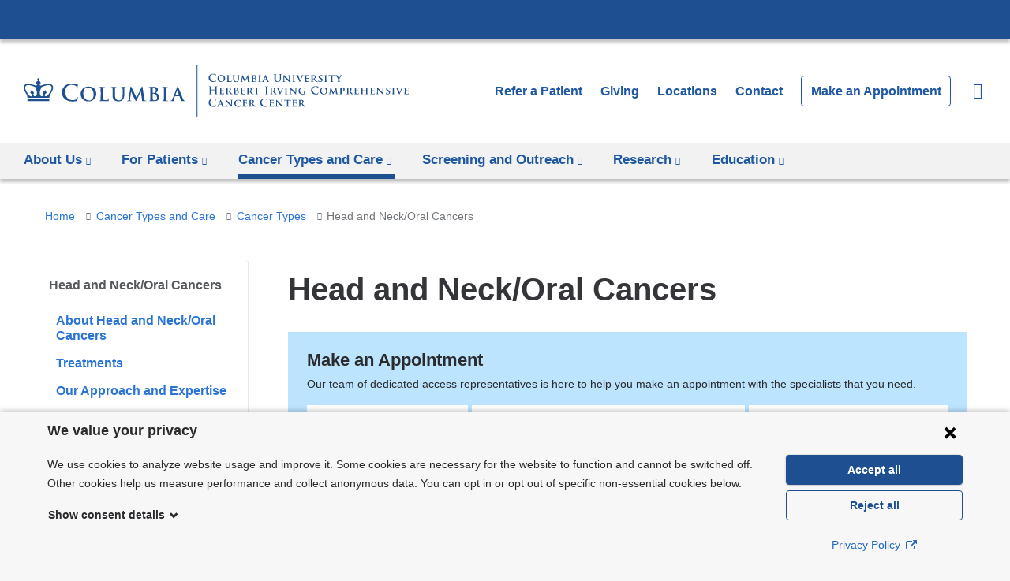

--- FILE ---
content_type: image/svg+xml
request_url: https://www.cancer.columbia.edu/sites/default/files/logo-cancer-desktop.svg?t9edvo
body_size: 13467
content:
<svg xmlns="http://www.w3.org/2000/svg" id="Larger_Smaller_TEMPLATE_Trajan_Pro" data-name="Larger/Smaller TEMPLATE Trajan Pro" viewBox="0 0 548.74 75.6" preserveAspectRatio="xMinYMax meet"><defs><style>.cls-1{fill:#1d4f91;}</style></defs><g id="TEMPLATE_STARTER" data-name="TEMPLATE STARTER"><g id="A-H:_Horizontal_Orientation_Same_Size_copy_2" data-name="A-H: Horizontal Orientation Same Size copy 2"><path class="cls-1" d="M616.85,326.06a7.507,7.507,0,0,0,5.14,1.63,8.7,8.7,0,0,0,2.7-.34.551.551,0,0,0,.39-.44,14.2,14.2,0,0,0,.33-1.99c0-.12-.03-.23-.13-.23-.12,0-.15.06-.2.3a2.408,2.408,0,0,1-.51.99c-.6.69-1.41.84-2.75.84a5.6,5.6,0,0,1-3.34-9.22,3.92,3.92,0,0,1,2.82-.93,4.475,4.475,0,0,1,3.04.93,2.1,2.1,0,0,1,.58,1.38c0,.21.03.33.15.33.14,0,.17-.12.18-.34.03-.3.02-1.12.04-1.62.03-.52.08-.71.08-.83,0-.09-.06-.17-.23-.18-.45-.04-.93-.18-1.5-.25a14.86,14.86,0,0,0-2.17-.15,6.552,6.552,0,0,0-4.74,1.59,5.635,5.635,0,0,0-1.75,4.11A5.7,5.7,0,0,0,616.85,326.06Zm16.19,1.59c3.4,0,5.53-2.29,5.53-5.22s-2.07-4.77-5.4-4.77c-4,0-5.53,2.82-5.53,4.99C627.64,324.92,629.2,327.65,633.04,327.65Zm-.26-9.31c2.13,0,3.82,1.74,3.82,4.56,0,3.63-2.1,4.06-3.03,4.06-2.49,0-3.99-2.07-3.99-4.69C629.59,319.12,631.31,318.34,632.78,318.34Zm7.98-.24a1.694,1.694,0,0,1,.43.04c.42.12.54.25.57.69.02.4.02.76.02,2.7v2.25c0,1.17,0,2.17-.06,2.71-.05.38-.12.62-.39.68a1.96,1.96,0,0,1-.46.04c-.17,0-.21.07-.21.13,0,.09.09.13.25.13.27,0,.6-.01.92-.03.31,0,.6-.01.75-.01.54,0,1.09.01,1.75.03s1.42.04,2.37.04c.69,0,.75-.06.84-.34a10.365,10.365,0,0,0,.19-1.47c0-.15-.03-.29-.12-.29s-.13.08-.15.2a1.542,1.542,0,0,1-.33.76c-.33.35-.84.36-1.54.36-1.02,0-1.53-.08-1.75-.27-.29-.24-.29-1.05-.29-2.69v-2.25c0-1.93,0-2.29.03-2.7.03-.45.13-.63.49-.69a2.922,2.922,0,0,1,.51-.04c.17,0,.24-.04.24-.13s-.09-.12-.28-.12c-.51,0-1.59.03-1.91.03-.36,0-1.2-.03-1.81-.03-.2,0-.29.03-.29.12S640.61,318.1,640.76,318.1Zm9.18,5.31a4.089,4.089,0,0,0,1.2,3.38,4.549,4.549,0,0,0,3.01.87,4.078,4.078,0,0,0,2.79-.92c1.11-.92,1.26-2.42,1.26-3.84v-1.37c0-1.93.02-2.29.03-2.7.03-.45.12-.63.48-.69a1.844,1.844,0,0,1,.39-.04c.15,0,.23-.04.23-.13s-.09-.12-.27-.12c-.51,0-1.4.03-1.54.03-.02,0-.9-.03-1.57-.03-.18,0-.27.03-.27.12s.07.13.23.13a2.326,2.326,0,0,1,.48.04c.42.12.52.25.55.69.02.4.03.76.03,2.7v1.61c0,1.3-.03,2.42-.77,3.1a2.5,2.5,0,0,1-1.77.67,2.532,2.532,0,0,1-1.67-.51c-.65-.51-1-1.23-1-3.09v-1.79c0-1.93,0-2.29.03-2.7.03-.45.13-.63.48-.69a1.782,1.782,0,0,1,.39-.04c.14,0,.21-.04.21-.13s-.09-.12-.28-.12c-.48,0-1.37.03-1.7.03-.39,0-1.27-.03-1.98-.03-.2,0-.29.03-.29.12s.08.13.23.13a2.448,2.448,0,0,1,.51.04c.42.12.54.24.57.69.03.4.02.76.02,2.7v1.89Zm10.76,4.08c.42,0,1.05-.04,1.3-.04s.84.04,1.4.04c.2,0,.31-.03.31-.15,0-.06-.09-.12-.21-.12a2.613,2.613,0,0,1-.46-.06c-.22-.04-.4-.13-.4-.38a4.123,4.123,0,0,1,.04-.6l.63-4.92h.04c.44.88,1.21,2.43,1.32,2.67.15.36,1.2,2.31,1.52,2.89.21.39.36.65.52.65s.23-.12.52-.72l2.83-5.64h.04l.73,5.5c.05.36.02.51-.06.54s-.15.08-.15.13c0,.08.08.14.39.15.52.03,2.4.08,2.73.08.19,0,.34-.04.34-.15,0-.08-.09-.12-.21-.12a2.4,2.4,0,0,1-.75-.12c-.4-.12-.52-.46-.64-1.26l-1.2-7.84c-.04-.27-.19-.4-.3-.4s-.24.1-.35.31l-3.54,7.14-3.54-7.05c-.18-.34-.27-.4-.41-.4-.1,0-.22.12-.25.33l-1.3,8.26c-.06.42-.18.93-.54.97a2.409,2.409,0,0,1-.41.03c-.13,0-.21.06-.21.12C660.46,327.46,660.56,327.49,660.7,327.49Zm15.2-9.39a2.373,2.373,0,0,1,.52.04c.42.12.54.25.57.69.01.4.01.76.01,2.7v2.25c0,1.17,0,2.17-.06,2.71-.05.38-.12.62-.39.68a1.96,1.96,0,0,1-.46.04c-.17,0-.21.07-.21.13,0,.09.09.13.25.13.27,0,.6-.01.92-.03.31,0,.6-.01.75-.01.21,0,.67.01,1.12.03s.9.04,1.05.04c2.43,0,3.51-1.41,3.51-2.78a3.151,3.151,0,0,0-2.43-2.76,2.818,2.818,0,0,0,1.48-2.23c0-.68-.42-1.91-2.81-1.91-.45,0-1.32.03-1.98.03-.25,0-1.09-.03-1.78-.03-.19,0-.3.03-.3.12S675.77,318.1,675.9,318.1Zm2.82.57c0-.13.03-.2.12-.21a3.385,3.385,0,0,1,.57-.03,1.771,1.771,0,0,1,1.65,1.92,1.679,1.679,0,0,1-.6,1.35,1.73,1.73,0,0,1-1.04.23,3.647,3.647,0,0,1-.61-.04c-.04-.02-.09-.03-.09-.14v-3.08Zm0,3.93c0-.08.03-.09.08-.09h.57a1.841,1.841,0,0,1,1.14.33,2.794,2.794,0,0,1,1.25,2.26,1.582,1.582,0,0,1-1.62,1.8,2.309,2.309,0,0,1-.94-.15c-.42-.16-.47-.42-.47-1.26V322.6Zm7.1-4.5a1.506,1.506,0,0,1,.48.06c.29.09.42.24.45.67.02.4.02.76.02,2.7v2.25c0,1.23,0,2.25-.06,2.78-.05.38-.12.55-.39.62a1.96,1.96,0,0,1-.46.04c-.17,0-.21.07-.21.13,0,.09.09.13.25.13.52,0,1.42-.04,1.72-.04.36,0,1.26.04,2.13.04.15,0,.25-.04.25-.13,0-.06-.06-.13-.21-.13-.2,0-.5-.02-.68-.04-.39-.06-.48-.26-.52-.6-.06-.54-.06-1.56-.06-2.79v-2.25c0-1.93,0-2.29.03-2.7.03-.45.13-.63.49-.69a1.844,1.844,0,0,1,.39-.04c.14,0,.21-.03.21-.15,0-.08-.1-.11-.27-.11-.51,0-1.36.03-1.69.03-.38,0-1.27-.03-1.77-.03-.21,0-.31.03-.31.11C685.61,318.07,685.69,318.1,685.82,318.1Zm5.06,9.39c.69,0,1.4-.04,1.53-.04.42,0,1.04.04,1.47.04.13,0,.21-.03.21-.13,0-.08-.03-.13-.2-.13h-.19c-.4,0-.52-.14-.52-.36a2.43,2.43,0,0,1,.19-.78l.71-1.72c.03-.08.04-.09.12-.09h3.1a.115.115,0,0,1,.13.09l1.02,2.58a.207.207,0,0,1-.12.29c-.13.01-.17.06-.17.13,0,.09.15.09.39.1,1.11.03,2.07.03,2.53.03.5,0,.57-.03.57-.13s-.06-.13-.18-.13c-.15,0-.3-.02-.5-.04-.24-.05-.61-.21-1.12-1.37-.84-1.94-3.04-7.09-3.36-7.8-.13-.29-.19-.41-.39-.41-.14,0-.24.15-.39.51l-3.45,7.96c-.27.65-.5,1.04-1.1,1.12-.12,0-.27.02-.39.02a.132.132,0,0,0-.15.13C690.64,327.46,690.71,327.49,690.88,327.49Zm3.54-4.02,1.27-3.18c.01-.04.03-.12.07-.12s.04.08.06.12l1.25,3.19c.02.04,0,.08-.06.08h-2.55C694.42,323.56,694.39,323.53,694.42,323.47Zm13.08-7.05a3.086,3.086,0,0,1,.58.04c.49.1.61.34.65.85.03.48.03.9.03,3.18v2.19c0,2.17.57,3.29,1.33,3.97a4.82,4.82,0,0,0,3.33,1.04,4.485,4.485,0,0,0,3.12-1.08c1.26-1.08,1.42-2.85,1.42-4.51v-1.6c0-2.28,0-2.7.03-3.18.03-.52.15-.78.55-.85a2.25,2.25,0,0,1,.44-.04c.18,0,.27-.03.27-.13s-.1-.14-.31-.14c-.58,0-1.53.04-1.71.04-.02,0-.96-.04-1.73-.04-.21,0-.31.03-.31.14s.09.13.26.13a2.971,2.971,0,0,1,.54.04c.5.1.62.34.65.85.03.48.03.9.03,3.18v1.88c0,1.54-.04,2.89-.87,3.72a2.938,2.938,0,0,1-2.07.81,2.778,2.778,0,0,1-1.88-.62c-.73-.6-1.17-1.51-1.17-3.69v-2.1c0-2.28,0-2.7.03-3.18.03-.52.15-.78.56-.85a2.25,2.25,0,0,1,.44-.04c.15,0,.24-.03.24-.13s-.1-.14-.33-.14c-.54,0-1.49.04-1.85.04-.45,0-1.4-.04-2.19-.04-.23,0-.33.03-.33.14C707.24,316.39,707.33,316.42,707.5,316.42Zm13.29,11.07c.67,0,1.3-.04,1.42-.04.24,0,.85.04,1.71.04.18,0,.3-.03.3-.13,0-.08-.07-.13-.22-.13a2.381,2.381,0,0,1-.69-.09c-.26-.09-.42-.39-.45-1.38l-.15-5.2h.04c.25.22,1.65,1.77,3.09,3.15,1.38,1.33,3.03,2.91,3.85,3.67a.784.784,0,0,0,.54.27c.1,0,.21-.12.21-.41l.15-8.04c.02-.72.12-.94.48-1.05a1.5,1.5,0,0,1,.4-.04c.15,0,.23-.06.23-.13,0-.11-.12-.12-.3-.12-.65,0-1.14.03-1.29.03-.29,0-.99-.03-1.68-.03-.19,0-.33.01-.33.12,0,.08.04.13.21.13a2.1,2.1,0,0,1,.69.08c.31.12.44.34.45,1.12l.14,5.67h-.06c-.19-.18-1.95-1.98-2.85-2.87-1.92-1.88-3.9-3.9-4.06-4.06-.23-.23-.41-.42-.57-.42-.13,0-.23.18-.23.43l-.12,7.56c-.02,1.11-.06,1.46-.41,1.54a3.053,3.053,0,0,1-.6.06c-.12,0-.21.06-.21.13C720.48,327.47,720.6,327.49,720.79,327.49Zm13.66-9.39a1.506,1.506,0,0,1,.48.06c.29.09.42.24.45.67.01.4.01.76.01,2.7v2.25c0,1.23,0,2.25-.06,2.78-.05.38-.12.55-.39.62a1.96,1.96,0,0,1-.46.04c-.17,0-.21.07-.21.13,0,.09.09.13.25.13.52,0,1.42-.04,1.72-.04.36,0,1.26.04,2.13.04.15,0,.25-.04.25-.13,0-.06-.06-.13-.21-.13-.2,0-.5-.02-.68-.04-.39-.06-.48-.26-.52-.6-.06-.54-.06-1.56-.06-2.79v-2.25c0-1.93,0-2.29.03-2.7.03-.45.13-.63.49-.69a1.844,1.844,0,0,1,.39-.04c.14,0,.21-.03.21-.15,0-.08-.1-.11-.27-.11-.51,0-1.36.03-1.69.03-.38,0-1.27-.03-1.77-.03-.21,0-.31.03-.31.11C734.24,318.07,734.31,318.1,734.45,318.1Zm5.07,0a2.666,2.666,0,0,1,.51.04c.48.12.67.24.98.95l3.33,7.8c.26.6.36.76.54.76s.3-.2.63-.93c.3-.65.92-2.04,1.76-3.9.72-1.56,1.06-2.25,1.59-3.45.34-.81.52-1,.69-1.12a1.028,1.028,0,0,1,.65-.15c.14,0,.21-.04.21-.13s-.11-.12-.27-.12c-.4,0-1.02.03-1.24.03-.17,0-.75-.03-1.41-.03-.26,0-.38.03-.38.12s.1.13.22.13a1.835,1.835,0,0,1,.53.06c.12.04.18.09.18.22a1.74,1.74,0,0,1-.12.46c-.31.84-2.01,4.95-2.58,6.27h-.04l-2.22-5.71a3.619,3.619,0,0,1-.3-.96.266.266,0,0,1,.13-.25.915.915,0,0,1,.51-.09c.12,0,.21-.04.21-.13s-.15-.12-.31-.12c-.66,0-1.35.03-1.68.03-.46,0-1.21-.03-1.92-.03-.19,0-.33.01-.33.12C739.37,318.04,739.4,318.1,739.52,318.1Zm18.55,7.38c-.09,0-.12.06-.15.2-.09.52-.24.79-.57.94a3.6,3.6,0,0,1-1.25.17c-1.35,0-1.75-.19-1.79-1.06-.01-.38,0-1.46,0-1.89v-1.02c0-.08.02-.13.08-.13.33,0,1.83.03,2.07.06.49.04.66.24.73.5a4.3,4.3,0,0,1,.04.46c0,.06.03.11.12.11.12,0,.13-.18.13-.29,0-.09.03-.6.06-.86.08-.64.1-.85.1-.93s-.04-.13-.1-.13-.11.08-.21.17a.98.98,0,0,1-.63.19c-.3.03-2.01.03-2.31.03-.07,0-.09-.06-.09-.13v-3.15c0-.07.03-.12.09-.12.27,0,1.85.03,2.07.06.66.06.76.24.87.46a1.118,1.118,0,0,1,.09.46c0,.11.01.17.1.17.11,0,.14-.15.15-.21.03-.15.06-.71.08-.84a6.874,6.874,0,0,1,.1-.83c0-.06-.01-.12-.09-.12-.06,0-.13.05-.21.06-.1.01-.31.06-.55.08s-3.18,0-3.6,0c-.38,0-1.22-.03-1.91-.03-.2,0-.3.03-.3.12s.09.13.22.13a2.535,2.535,0,0,1,.53.04c.42.12.54.25.57.69.02.4.02.76.02,2.7v2.25c0,1.17,0,2.17-.06,2.71-.04.38-.12.62-.39.68a1.96,1.96,0,0,1-.46.04c-.17,0-.21.07-.21.13,0,.09.09.13.25.13.27,0,.6-.01.92-.03.31,0,.6-.01.75-.01.39,0,.88.01,1.53.03s1.44.04,2.43.04c.5,0,.61,0,.71-.33a9.052,9.052,0,0,0,.18-1.41C758.19,325.64,758.18,325.48,758.07,325.48Zm6.38,2.01c.17,0,.27-.04.27-.13,0-.06-.06-.13-.17-.13-.16,0-.45-.02-.64-.04-.41-.06-.46-.3-.51-.68-.06-.54-.08-1.53-.08-2.71v-.18a.1.1,0,0,1,.11-.11l1.18.03a.315.315,0,0,1,.24.09c.17.2.72,1.05,1.24,1.74a6.121,6.121,0,0,0,1.8,1.88,2.87,2.87,0,0,0,1.44.25h1.26c.17,0,.25-.03.25-.13,0-.06-.06-.13-.17-.13a1.2,1.2,0,0,1-.31-.03,2.49,2.49,0,0,1-1.41-.84c-.79-.79-1.72-1.95-2.89-3.39,1.29-1.04,1.83-1.88,1.83-2.82a2.214,2.214,0,0,0-.93-1.75,4.68,4.68,0,0,0-2.5-.54c-.4,0-1.6.03-2.05.03-.27,0-1.11-.03-1.8-.03-.2,0-.3.03-.3.12s.09.13.22.13a2.535,2.535,0,0,1,.53.04c.42.12.54.25.57.69.02.4.02.76.02,2.7v2.25c0,1.17,0,2.17-.06,2.71-.04.38-.12.62-.39.68a1.96,1.96,0,0,1-.46.04c-.17,0-.21.07-.21.13,0,.09.09.13.25.13.52,0,1.37-.04,1.62-.04C762.59,327.44,763.68,327.49,764.45,327.49Zm-1.13-8.76a.158.158,0,0,1,.12-.18,4.882,4.882,0,0,1,.78-.04,2,2,0,0,1,2.01,2.26,2.139,2.139,0,0,1-.86,1.89c-.22.17-.4.21-.93.21a3.562,3.562,0,0,1-1-.12c-.09-.05-.12-.09-.12-.23v-3.79Zm12.77,8.4a2.717,2.717,0,0,0,1.32-2.38c0-1.15-.54-2.13-2.28-3.09l-.54-.3c-1.19-.66-1.4-1.11-1.4-1.68,0-.87.86-1.37,1.8-1.37a1.757,1.757,0,0,1,1.47.6,1.39,1.39,0,0,1,.34.84c0,.15.04.22.13.22.11,0,.17-.13.17-.41,0-1,.04-1.36.04-1.53,0-.09-.06-.14-.18-.17a7.808,7.808,0,0,0-1.88-.21c-1.83,0-3.33,1-3.33,2.56,0,1.12.51,1.98,2.07,2.89l.76.45c1.17.69,1.3,1.25,1.3,1.8a1.655,1.655,0,0,1-1.83,1.62,2.027,2.027,0,0,1-2.1-1.26,2.2,2.2,0,0,1-.12-.66c0-.09-.01-.21-.13-.21-.1,0-.17.13-.17.33s-.08,1-.08,1.7c0,.29.04.34.25.43a5.72,5.72,0,0,0,2.15.33A3.728,3.728,0,0,0,776.09,327.13Zm3.97-9.03a1.506,1.506,0,0,1,.48.06c.28.09.42.24.45.67.02.4.02.76.02,2.7v2.25c0,1.23,0,2.25-.06,2.78-.04.38-.12.55-.39.62a1.96,1.96,0,0,1-.46.04c-.17,0-.21.07-.21.13,0,.09.09.13.25.13.52,0,1.42-.04,1.72-.04.36,0,1.26.04,2.13.04.15,0,.25-.04.25-.13,0-.06-.06-.13-.21-.13-.19,0-.5-.02-.67-.04-.39-.06-.48-.26-.52-.6-.06-.54-.06-1.56-.06-2.79v-2.25c0-1.93,0-2.29.03-2.7.03-.45.13-.63.5-.69a1.782,1.782,0,0,1,.39-.04c.14,0,.21-.03.21-.15,0-.08-.1-.11-.27-.11-.51,0-1.37.03-1.7.03-.38,0-1.28-.03-1.77-.03-.21,0-.32.03-.32.11C779.85,318.07,779.93,318.1,780.06,318.1Zm7.59.57,1.96-.04v5.16c0,1.17,0,2.17-.06,2.71-.04.38-.12.62-.39.68a1.907,1.907,0,0,1-.46.04c-.17,0-.21.07-.21.13,0,.09.09.13.25.13.53,0,1.42-.04,1.72-.04.38,0,1.26.04,2.13.04.15,0,.25-.04.25-.13,0-.06-.06-.13-.21-.13-.19,0-.49-.02-.67-.04-.39-.06-.46-.3-.51-.66-.06-.56-.08-1.56-.08-2.73v-5.16l1.67.03c1.18.02,1.53.41,1.56.74l.02.13c.01.2.04.25.15.25.08,0,.11-.07.12-.21,0-.33.03-1.27.03-1.54,0-.19-.01-.27-.11-.27-.04,0-.15.03-.36.06a5.9,5.9,0,0,1-.9.06H788.2c-.43,0-.93-.02-1.32-.06-.33-.04-.46-.15-.57-.15-.08,0-.12.07-.15.24-.03.11-.29,1.33-.29,1.54,0,.14.03.21.12.21s.12-.06.15-.16a1.59,1.59,0,0,1,.22-.44C786.57,318.77,786.89,318.68,787.65,318.67Zm15.18,8.68c0-.06-.08-.13-.22-.13-.18,0-.46-.02-.66-.04-.39-.06-.51-.3-.54-.68-.03-.54-.03-1.06-.03-1.27v-1.02a2.869,2.869,0,0,1,.17-1.27,41.874,41.874,0,0,1,2.57-4.08,1.854,1.854,0,0,1,.69-.6,1.664,1.664,0,0,1,.57-.15c.15,0,.25-.06.25-.15s-.09-.11-.24-.11c-.25,0-1.12.03-1.41.03-.39,0-.85-.03-1.29-.03-.15,0-.23.03-.23.12s.12.12.24.15c.22.05.29.17.29.29a1.569,1.569,0,0,1-.2.67c-.2.39-1.8,3.12-1.96,3.42-.22-.36-1.95-3.34-2.19-3.73a.959.959,0,0,1-.17-.43c0-.11.07-.17.18-.2.21-.06.3-.06.3-.17,0-.09-.08-.12-.2-.12-.6,0-1.21.03-1.5.03-.43,0-1.42-.03-1.65-.03-.17,0-.25.03-.25.12s.09.13.2.13a1.3,1.3,0,0,1,.55.17,2.852,2.852,0,0,1,.85.9c.46.67,2.27,3.48,2.36,3.67a2.536,2.536,0,0,1,.3,1.33v1.05c0,.21,0,.73-.04,1.27-.03.38-.13.62-.41.68a2.071,2.071,0,0,1-.46.04c-.15,0-.21.07-.21.13,0,.1.1.13.29.13.5,0,1.38-.04,1.71-.04.36,0,1.25.04,2.07.04C802.73,327.49,802.83,327.44,802.83,327.35ZM623.21,333.9c-.21,0-.31.03-.31.14s.09.13.26.13a3.086,3.086,0,0,1,.58.04c.49.1.61.34.64.85.03.48.03.9.03,3.18v.31c0,.08-.04.11-.09.11h-5.73c-.04,0-.09-.03-.09-.11v-.31c0-2.28,0-2.7.03-3.18.03-.52.15-.78.56-.85a2.551,2.551,0,0,1,.44-.04c.18,0,.27-.03.27-.13s-.1-.14-.32-.14c-.58,0-1.53.04-1.89.04-.41,0-1.35-.04-2.16-.04-.21,0-.31.03-.31.14s.09.13.25.13a3.2,3.2,0,0,1,.59.04c.49.1.61.34.64.85.03.48.03.9.03,3.18v2.64c0,1.38,0,2.56-.08,3.19-.06.44-.13.77-.44.83a2.374,2.374,0,0,1-.54.06c-.18,0-.24.04-.24.12,0,.11.1.15.3.15.6,0,1.54-.04,1.89-.04.42,0,1.36.04,2.34.04.18,0,.3-.04.3-.15,0-.07-.07-.12-.24-.12a6.324,6.324,0,0,1-.77-.06c-.45-.06-.54-.39-.58-.81-.07-.65-.07-1.83-.07-3.21v-1.32c0-.08.04-.09.09-.09h5.73a.089.089,0,0,1,.09.09v1.32c0,1.38,0,2.56-.08,3.19-.06.44-.13.77-.44.83a2.374,2.374,0,0,1-.54.06c-.18,0-.24.04-.24.12,0,.11.1.15.31.15.58,0,1.53-.04,1.88-.04.42,0,1.36.04,2.34.04.18,0,.3-.04.3-.15,0-.07-.08-.12-.24-.12a6.324,6.324,0,0,1-.77-.06c-.45-.06-.54-.39-.58-.81-.07-.65-.07-1.83-.07-3.21v-2.64c0-2.28,0-2.7.03-3.18.03-.52.15-.78.56-.85a2.551,2.551,0,0,1,.44-.04c.18,0,.27-.03.27-.13s-.1-.14-.32-.14c-.58,0-1.53.04-1.89.04C624.96,333.94,624.02,333.9,623.21,333.9Zm8.09,10.35c-.05.38-.12.62-.39.68a1.96,1.96,0,0,1-.46.04c-.17,0-.21.07-.21.13,0,.09.09.13.25.13.27,0,.6-.01.92-.03.31,0,.6-.01.75-.01.39,0,.88.01,1.53.03s1.44.04,2.43.04c.5,0,.62,0,.71-.33a7.992,7.992,0,0,0,.18-1.41c0-.13-.02-.3-.12-.3s-.12.06-.15.2c-.09.52-.24.79-.57.94a3.6,3.6,0,0,1-1.25.17c-1.35,0-1.75-.19-1.79-1.06-.01-.38,0-1.46,0-1.89v-1.02c0-.08.02-.13.08-.13.33,0,1.83.03,2.07.06.5.04.66.24.73.5a4.3,4.3,0,0,1,.04.46c0,.06.03.11.12.11.12,0,.14-.18.14-.29,0-.09.03-.6.06-.86.07-.64.1-.85.1-.93s-.05-.13-.1-.13-.1.08-.21.17a1,1,0,0,1-.63.19c-.3.03-2.01.03-2.31.03-.08,0-.09-.06-.09-.13v-3.15c0-.07.03-.12.09-.12.27,0,1.84.03,2.07.06.66.06.76.24.87.46a1.313,1.313,0,0,1,.09.46c0,.11.02.17.1.17.1,0,.13-.15.15-.21.03-.15.06-.71.08-.84a6.874,6.874,0,0,1,.1-.83c0-.06-.02-.12-.09-.12s-.13.05-.21.06c-.1.01-.31.06-.55.08-.26.01-3.18,0-3.6,0-.38,0-1.21-.03-1.9-.03-.19,0-.3.03-.3.12s.09.13.22.13a2.373,2.373,0,0,1,.52.04c.42.12.54.25.57.69.02.4.02.76.02,2.7v2.25C631.36,342.7,631.36,343.71,631.3,344.25Zm18.19.72a1.2,1.2,0,0,1-.31-.03,2.461,2.461,0,0,1-1.41-.84c-.79-.79-1.72-1.95-2.89-3.39,1.29-1.04,1.83-1.88,1.83-2.82a2.187,2.187,0,0,0-.93-1.75,4.68,4.68,0,0,0-2.5-.54c-.41,0-1.6.03-2.06.03-.27,0-1.11-.03-1.8-.03-.19,0-.3.03-.3.12s.09.13.22.13a2.373,2.373,0,0,1,.52.04c.42.12.54.25.57.69.02.4.02.76.02,2.7v2.25c0,1.17,0,2.17-.06,2.71-.05.38-.12.62-.39.68a1.96,1.96,0,0,1-.46.04c-.17,0-.21.07-.21.13,0,.09.09.13.25.13.52,0,1.36-.04,1.62-.04.2,0,1.29.04,2.06.04.17,0,.27-.04.27-.13,0-.06-.06-.13-.17-.13-.17,0-.45-.02-.65-.04-.4-.06-.46-.3-.51-.68-.06-.54-.08-1.53-.08-2.71v-.18c0-.08.04-.11.1-.11l1.19.03a.315.315,0,0,1,.24.09c.17.2.72,1.05,1.25,1.74a6.008,6.008,0,0,0,1.8,1.88,2.9,2.9,0,0,0,1.44.25h1.26c.16,0,.25-.03.25-.13A.148.148,0,0,0,649.49,344.97Zm-5.31-4.56c-.22.17-.4.21-.93.21a3.562,3.562,0,0,1-1-.12c-.09-.05-.12-.09-.12-.23v-3.79a.158.158,0,0,1,.12-.18,4.882,4.882,0,0,1,.78-.04,2,2,0,0,1,2.01,2.26A2.2,2.2,0,0,1,644.18,340.41Zm8.1,4.78c.21,0,.67.01,1.12.03s.9.04,1.05.04c2.43,0,3.51-1.41,3.51-2.78a3.151,3.151,0,0,0-2.43-2.76,2.818,2.818,0,0,0,1.48-2.23c0-.68-.42-1.91-2.81-1.91-.45,0-1.32.03-1.98.03-.25,0-1.09-.03-1.78-.03-.19,0-.3.03-.3.12s.09.13.22.13a2.373,2.373,0,0,1,.52.04c.42.12.54.25.57.69.02.4.02.76.02,2.7v2.25c0,1.17,0,2.17-.06,2.71-.05.38-.12.62-.39.68a1.96,1.96,0,0,1-.46.04c-.17,0-.21.07-.21.13,0,.09.09.13.25.13.27,0,.6-.01.92-.03A5.3,5.3,0,0,0,652.28,345.19Zm.91-8.77c0-.13.03-.2.12-.21a3.385,3.385,0,0,1,.57-.03,1.771,1.771,0,0,1,1.65,1.92,1.679,1.679,0,0,1-.6,1.35,1.73,1.73,0,0,1-1.04.23,3.744,3.744,0,0,1-.61-.04c-.04-.02-.09-.03-.09-.14v-3.08Zm0,3.93c0-.08.03-.09.08-.09h.57a1.841,1.841,0,0,1,1.14.33,2.794,2.794,0,0,1,1.25,2.26,1.582,1.582,0,0,1-1.62,1.8,2.309,2.309,0,0,1-.94-.15c-.42-.16-.47-.42-.47-1.26v-2.89Zm12.8,4.92c.5,0,.62,0,.71-.33a7.992,7.992,0,0,0,.18-1.41c0-.13-.02-.3-.12-.3s-.12.06-.15.2c-.09.52-.24.79-.57.94a3.6,3.6,0,0,1-1.25.17c-1.35,0-1.75-.19-1.79-1.06-.01-.38,0-1.46,0-1.89v-1.02c0-.08.02-.13.08-.13.33,0,1.83.03,2.07.06.5.04.66.24.73.5a4.3,4.3,0,0,1,.04.46c0,.06.03.11.12.11.12,0,.14-.18.14-.29,0-.09.03-.6.06-.86.07-.64.1-.85.1-.93s-.05-.13-.1-.13-.1.08-.21.17a1,1,0,0,1-.63.19c-.3.03-2.01.03-2.31.03-.08,0-.09-.06-.09-.13v-3.15c0-.07.03-.12.09-.12.27,0,1.84.03,2.07.06.66.06.76.24.87.46a1.313,1.313,0,0,1,.09.46c0,.11.02.17.1.17.1,0,.13-.15.15-.21.03-.15.06-.71.08-.84a6.874,6.874,0,0,1,.1-.83c0-.06-.02-.12-.09-.12s-.13.05-.21.06c-.1.01-.31.06-.55.08-.26.01-3.18,0-3.6,0-.38,0-1.21-.03-1.9-.03-.19,0-.3.03-.3.12s.09.13.22.13a2.373,2.373,0,0,1,.52.04c.42.12.54.25.57.69.02.4.02.76.02,2.7v2.25c0,1.17,0,2.17-.06,2.71-.05.38-.12.62-.39.68a1.96,1.96,0,0,1-.46.04c-.17,0-.21.07-.21.13,0,.09.09.13.25.13.27,0,.6-.01.92-.03.31,0,.6-.01.75-.01.39,0,.88.01,1.53.03S665,345.27,665.99,345.27Zm7.41-.17c0-.06-.06-.13-.17-.13-.17,0-.45-.02-.65-.04-.4-.06-.46-.3-.51-.68-.06-.54-.08-1.53-.08-2.71v-.18c0-.08.04-.11.1-.11l1.19.03a.315.315,0,0,1,.24.09c.17.2.72,1.05,1.25,1.74a6.008,6.008,0,0,0,1.8,1.88,2.9,2.9,0,0,0,1.44.25h1.26c.16,0,.25-.03.25-.13,0-.06-.06-.13-.17-.13a1.159,1.159,0,0,1-.31-.03,2.461,2.461,0,0,1-1.41-.84c-.79-.79-1.72-1.95-2.89-3.39,1.29-1.04,1.83-1.88,1.83-2.82a2.187,2.187,0,0,0-.93-1.75,4.68,4.68,0,0,0-2.5-.54c-.41,0-1.6.03-2.06.03-.27,0-1.11-.03-1.8-.03-.19,0-.3.03-.3.12s.09.13.22.13a2.373,2.373,0,0,1,.52.04c.42.12.54.25.57.69.02.4.02.76.02,2.7v2.25c0,1.17,0,2.17-.06,2.71-.05.38-.12.62-.39.68a1.96,1.96,0,0,1-.46.04c-.17,0-.21.07-.21.13,0,.09.09.13.25.13.52,0,1.36-.04,1.62-.04.2,0,1.29.04,2.06.04C673.29,345.24,673.4,345.19,673.4,345.1Zm-1.4-8.62a.158.158,0,0,1,.12-.18,4.882,4.882,0,0,1,.78-.04,2,2,0,0,1,2.01,2.26,2.161,2.161,0,0,1-.85,1.89c-.22.17-.4.21-.93.21a3.562,3.562,0,0,1-1-.12c-.09-.05-.12-.09-.12-.23v-3.79Zm15.75-.98c-.04,0-.15.03-.36.06a5.9,5.9,0,0,1-.9.06h-5.35c-.44,0-.93-.02-1.32-.06-.33-.04-.46-.15-.57-.15-.07,0-.12.07-.15.24-.03.11-.28,1.33-.28,1.54,0,.14.03.21.12.21s.12-.06.15-.16a1.59,1.59,0,0,1,.22-.44c.2-.29.51-.38,1.27-.39l1.97-.04v5.16c0,1.17,0,2.17-.06,2.71-.04.38-.12.62-.39.68a1.856,1.856,0,0,1-.46.04c-.17,0-.21.07-.21.13,0,.09.09.13.25.13.52,0,1.42-.04,1.73-.04.38,0,1.26.04,2.13.04.15,0,.25-.04.25-.13,0-.06-.06-.13-.21-.13-.2,0-.5-.02-.68-.04-.39-.06-.46-.3-.51-.66-.06-.56-.08-1.56-.08-2.73v-5.16l1.67.03c1.19.02,1.53.41,1.56.74l.02.13c.01.2.04.25.15.25.07,0,.1-.07.12-.21,0-.33.03-1.27.03-1.54C687.86,335.58,687.84,335.5,687.75,335.5Zm12.13,9.47a6.317,6.317,0,0,1-.76-.06c-.45-.06-.56-.33-.6-.73-.06-.65-.06-1.83-.06-3.29v-2.64c0-2.28,0-2.7.03-3.18.03-.52.15-.78.56-.85a2.5,2.5,0,0,1,.45-.04c.15,0,.24-.03.24-.15,0-.09-.12-.12-.31-.12-.57,0-1.46.04-1.83.04-.44,0-1.38-.04-1.95-.04-.24,0-.36.03-.36.12,0,.12.09.15.24.15a1.9,1.9,0,0,1,.54.06c.33.08.48.33.51.84.03.48.03.9.03,3.18v2.64c0,1.46,0,2.64-.08,3.27-.04.44-.13.69-.44.75a2.374,2.374,0,0,1-.54.06c-.18,0-.24.04-.24.12,0,.11.1.15.3.15.6,0,1.54-.04,1.89-.04.4,0,1.35.04,2.34.04.17,0,.29-.04.29-.15C700.12,345.01,700.04,344.97,699.88,344.97Zm12.6.27c.16,0,.25-.03.25-.13,0-.06-.06-.13-.17-.13a1.159,1.159,0,0,1-.31-.03,2.461,2.461,0,0,1-1.41-.84c-.79-.79-1.72-1.95-2.89-3.39,1.29-1.04,1.83-1.88,1.83-2.82a2.187,2.187,0,0,0-.93-1.75,4.68,4.68,0,0,0-2.5-.54c-.41,0-1.6.03-2.06.03-.27,0-1.11-.03-1.8-.03-.19,0-.3.03-.3.12s.09.13.22.13a2.373,2.373,0,0,1,.52.04c.42.12.54.25.57.69.02.4.02.76.02,2.7v2.25c0,1.17,0,2.17-.06,2.71-.05.38-.12.62-.39.68a1.96,1.96,0,0,1-.46.04c-.17,0-.21.07-.21.13,0,.09.09.13.25.13.52,0,1.36-.04,1.62-.04.2,0,1.29.04,2.06.04.17,0,.27-.04.27-.13,0-.06-.06-.13-.17-.13-.17,0-.45-.02-.65-.04-.4-.06-.46-.3-.51-.68-.06-.54-.08-1.53-.08-2.71v-.18c0-.08.04-.11.1-.11l1.19.03a.315.315,0,0,1,.24.09c.17.2.72,1.05,1.25,1.74a6.008,6.008,0,0,0,1.8,1.88,2.9,2.9,0,0,0,1.44.25Zm-5.23-4.83c-.22.17-.4.21-.93.21a3.562,3.562,0,0,1-1-.12c-.09-.05-.12-.09-.12-.23v-3.79a.158.158,0,0,1,.12-.18,4.882,4.882,0,0,1,.78-.04,2,2,0,0,1,2.01,2.26A2.153,2.153,0,0,1,707.25,340.41Zm14.81-4.82c-.41,0-1.02.03-1.25.03-.17,0-.75-.03-1.41-.03-.26,0-.38.03-.38.12s.1.13.22.13a1.835,1.835,0,0,1,.53.06c.12.04.18.09.18.22a1.74,1.74,0,0,1-.12.46c-.31.84-2.01,4.95-2.58,6.27h-.04l-2.22-5.71a3.619,3.619,0,0,1-.3-.96.266.266,0,0,1,.13-.25.915.915,0,0,1,.51-.09c.12,0,.21-.04.21-.13s-.15-.12-.31-.12c-.66,0-1.35.03-1.68.03-.46,0-1.21-.03-1.92-.03-.19,0-.33.01-.33.12,0,.08.03.13.15.13a2.666,2.666,0,0,1,.51.04c.48.12.67.24.98.95l3.33,7.8c.26.6.36.76.54.76s.3-.2.63-.93c.3-.65.92-2.04,1.76-3.9.72-1.56,1.06-2.25,1.59-3.45.34-.81.52-1,.69-1.12a1.028,1.028,0,0,1,.65-.15c.13,0,.21-.04.21-.13S722.23,335.59,722.06,335.59Zm2.37,8.72c-.05.38-.12.55-.39.62a1.96,1.96,0,0,1-.46.04c-.17,0-.21.07-.21.13,0,.09.09.13.25.13.52,0,1.42-.04,1.72-.04.36,0,1.26.04,2.13.04.15,0,.25-.04.25-.13,0-.06-.06-.13-.21-.13-.2,0-.5-.02-.68-.04-.39-.06-.48-.26-.52-.6-.06-.54-.06-1.56-.06-2.79v-2.25c0-1.93,0-2.29.03-2.7.03-.45.13-.63.49-.69a1.844,1.844,0,0,1,.39-.04c.14,0,.21-.03.21-.15,0-.08-.1-.11-.27-.11-.51,0-1.36.03-1.69.03-.38,0-1.27-.03-1.77-.03-.21,0-.31.03-.31.11,0,.12.08.15.21.15a1.506,1.506,0,0,1,.48.06c.29.09.42.24.45.67.02.4.02.76.02,2.7v2.25C724.49,342.76,724.49,343.78,724.43,344.31Zm16.29-8.72c-.65,0-1.14.03-1.29.03-.29,0-.99-.03-1.68-.03-.19,0-.33.01-.33.12,0,.08.04.13.21.13a2.1,2.1,0,0,1,.69.08c.31.12.44.34.45,1.12l.14,5.67h-.06c-.19-.18-1.95-1.98-2.85-2.87-1.92-1.88-3.9-3.9-4.06-4.06-.23-.23-.41-.42-.57-.42-.13,0-.23.18-.23.43l-.12,7.56c-.02,1.11-.06,1.46-.41,1.54a3.053,3.053,0,0,1-.6.06c-.12,0-.21.06-.21.13,0,.12.12.13.3.13.67,0,1.3-.04,1.42-.04.24,0,.85.04,1.71.04.18,0,.3-.03.3-.13,0-.08-.07-.13-.22-.13a2.381,2.381,0,0,1-.69-.09c-.26-.09-.42-.39-.45-1.38l-.15-5.2h.04c.25.22,1.65,1.77,3.09,3.15,1.38,1.33,3.03,2.91,3.85,3.67a.784.784,0,0,0,.54.27c.1,0,.21-.12.21-.41l.15-8.04c.02-.72.12-.94.48-1.05a1.5,1.5,0,0,1,.4-.04c.15,0,.23-.06.23-.13C741.02,335.61,740.9,335.59,740.72,335.59Zm12.67,4.86c-.43,0-1.12.03-1.54.03-.39,0-1.33-.03-2.03-.03-.18,0-.28.02-.28.12,0,.08.09.14.21.14a2.448,2.448,0,0,1,.51.04c.42.12.55.25.57.69.02.39.02.87.02,1.5v1.17a.421.421,0,0,1-.25.45,2.236,2.236,0,0,1-.93.13,4.428,4.428,0,0,1-4.59-4.74,3.4,3.4,0,0,1,3.76-3.86,4.039,4.039,0,0,1,2.86.98,1.658,1.658,0,0,1,.45,1.05c.01.1.04.17.13.17.11,0,.18-.09.18-.29a17.2,17.2,0,0,1,.09-2.1c0-.09-.03-.14-.18-.15-.31-.01-.78-.09-1.05-.13a14.979,14.979,0,0,0-2.34-.21,6.685,6.685,0,0,0-3.56.82,4.736,4.736,0,0,0-2.31,4.17c0,3.53,2.86,5,6.1,5a7.813,7.813,0,0,0,3.22-.57c.17-.09.17-.1.17-.45v-1.41c0-.63,0-1.14.02-1.53.01-.45.15-.63.51-.69a1.713,1.713,0,0,1,.36-.04.158.158,0,0,0,.17-.14C753.66,340.47,753.57,340.45,753.39,340.45Zm17.87,2c-.12,0-.15.06-.19.3a2.408,2.408,0,0,1-.51.99c-.6.69-1.41.84-2.74.84a5.6,5.6,0,0,1-3.35-9.22,3.9,3.9,0,0,1,2.82-.93,4.475,4.475,0,0,1,3.04.93,2.1,2.1,0,0,1,.58,1.38c0,.21.03.33.15.33s.17-.12.18-.34c.03-.3.01-1.12.04-1.62.03-.52.08-.71.08-.83,0-.09-.06-.17-.23-.18-.45-.04-.93-.18-1.5-.25a14.756,14.756,0,0,0-2.17-.15,6.552,6.552,0,0,0-4.74,1.59,5.941,5.941,0,0,0,.11,8.53,7.534,7.534,0,0,0,5.15,1.63,8.7,8.7,0,0,0,2.7-.34.536.536,0,0,0,.39-.44,14.2,14.2,0,0,0,.33-1.99C771.39,342.55,771.36,342.45,771.26,342.45Zm7.89-7.04c-4,0-5.54,2.82-5.54,4.99,0,2.27,1.56,5,5.4,5,3.4,0,5.53-2.29,5.53-5.22S782.48,335.41,779.15,335.41Zm.4,9.3c-2.49,0-3.99-2.07-3.99-4.69,0-3.15,1.72-3.93,3.2-3.93,2.13,0,3.82,1.74,3.82,4.56C782.58,344.28,780.48,344.71,779.55,344.71Zm20.06.29a2.4,2.4,0,0,1-.75-.12c-.41-.12-.53-.46-.65-1.26l-1.2-7.84c-.05-.27-.2-.4-.3-.4-.12,0-.24.1-.34.31l-3.54,7.14-3.54-7.05c-.18-.34-.27-.4-.4-.4-.11,0-.23.12-.25.33l-1.31,8.26c-.06.42-.18.93-.54.97a2.369,2.369,0,0,1-.4.03c-.14,0-.21.06-.21.12,0,.12.1.15.24.15.42,0,1.05-.04,1.31-.04.24,0,.84.04,1.39.04.2,0,.32-.03.32-.15,0-.06-.09-.12-.21-.12a2.817,2.817,0,0,1-.47-.06c-.22-.04-.4-.13-.4-.38a4.123,4.123,0,0,1,.04-.6l.63-4.92h.04c.43.88,1.21,2.43,1.32,2.67.15.36,1.2,2.31,1.51,2.89.21.39.36.65.53.65.15,0,.22-.12.52-.72l2.83-5.64h.04l.74,5.5c.04.36.01.51-.06.54-.09.03-.15.08-.15.13,0,.08.07.14.39.15.53.03,2.4.08,2.73.08.2,0,.35-.04.35-.15C799.82,345.04,799.73,345,799.61,345Zm6.18-9.41c-.6,0-1.65.03-2.19.03-.38,0-1.22-.03-1.91-.03-.2,0-.3.03-.3.12s.09.13.22.13a2.535,2.535,0,0,1,.53.04c.42.12.54.25.57.69.02.4.02.76.02,2.7v2.25c0,1.17,0,2.17-.06,2.71-.04.38-.12.62-.39.68a1.96,1.96,0,0,1-.46.04c-.17,0-.21.07-.21.13,0,.09.09.13.25.13.52,0,1.37-.04,1.67-.04.34,0,1.27.04,2.16.04.13,0,.24-.04.24-.13,0-.06-.06-.13-.21-.13-.19,0-.48-.02-.67-.04-.39-.06-.46-.3-.51-.66-.06-.56-.06-1.56-.06-2.73v-5.05c0-.13.03-.21.11-.24a2.316,2.316,0,0,1,.57-.06,1.985,1.985,0,0,1,1.32.48,2.357,2.357,0,0,1,.78,1.89,2,2,0,0,1-1.77,2.07c-.29,0-.44.06-.44.17a.157.157,0,0,0,.17.14c.06.01.33.01.39.01a3.125,3.125,0,0,0,3.32-3.09,2.234,2.234,0,0,0-.66-1.53A3.481,3.481,0,0,0,805.79,335.59Zm15.67,9.38a1.2,1.2,0,0,1-.31-.03,2.49,2.49,0,0,1-1.41-.84c-.79-.79-1.72-1.95-2.89-3.39,1.29-1.04,1.83-1.88,1.83-2.82a2.214,2.214,0,0,0-.93-1.75,4.68,4.68,0,0,0-2.5-.54c-.4,0-1.6.03-2.05.03-.27,0-1.11-.03-1.8-.03-.2,0-.3.03-.3.12s.09.13.22.13a2.535,2.535,0,0,1,.53.04c.42.12.54.25.57.69.02.4.02.76.02,2.7v2.25c0,1.17,0,2.17-.06,2.71-.04.38-.12.62-.39.68a1.96,1.96,0,0,1-.46.04c-.17,0-.21.07-.21.13,0,.09.09.13.25.13.52,0,1.37-.04,1.62-.04.19,0,1.29.04,2.05.04.17,0,.27-.04.27-.13,0-.06-.06-.13-.17-.13-.16,0-.45-.02-.64-.04-.41-.06-.46-.3-.51-.68-.06-.54-.08-1.53-.08-2.71v-.18a.1.1,0,0,1,.11-.11l1.18.03a.315.315,0,0,1,.24.09c.17.2.72,1.05,1.24,1.74a6.121,6.121,0,0,0,1.8,1.88,2.846,2.846,0,0,0,1.44.25h1.26c.17,0,.25-.03.25-.13C821.63,345.04,821.57,344.97,821.46,344.97Zm-5.31-4.56c-.22.17-.4.21-.93.21a3.562,3.562,0,0,1-1-.12c-.09-.05-.12-.09-.12-.23v-3.79a.158.158,0,0,1,.12-.18,4.882,4.882,0,0,1,.78-.04,2,2,0,0,1,2.01,2.26A2.153,2.153,0,0,1,816.15,340.41Zm12.83,2.82c-.09,0-.12.06-.15.2-.09.52-.24.79-.57.94a3.6,3.6,0,0,1-1.25.17c-1.35,0-1.75-.19-1.79-1.06-.01-.38,0-1.46,0-1.89v-1.02c0-.08.02-.13.08-.13.33,0,1.83.03,2.07.06.49.04.66.24.73.5a4.3,4.3,0,0,1,.04.46c0,.06.03.11.12.11.12,0,.13-.18.13-.29,0-.09.03-.6.06-.86.08-.64.1-.85.1-.93s-.04-.13-.1-.13-.11.08-.21.17a.98.98,0,0,1-.63.19c-.3.03-2.01.03-2.31.03-.07,0-.09-.06-.09-.13v-3.15c0-.07.03-.12.09-.12.27,0,1.85.03,2.07.06.66.06.76.24.87.46a1.118,1.118,0,0,1,.09.46c0,.11.01.17.1.17.11,0,.14-.15.15-.21.03-.15.06-.71.08-.84a6.874,6.874,0,0,1,.1-.83c0-.06-.01-.12-.09-.12-.06,0-.13.05-.21.06-.1.01-.31.06-.55.08s-3.18,0-3.6,0c-.38,0-1.22-.03-1.91-.03-.2,0-.3.03-.3.12s.09.13.22.13a2.535,2.535,0,0,1,.53.04c.42.12.54.25.57.69.02.4.02.76.02,2.7v2.25c0,1.17,0,2.17-.06,2.71-.04.38-.12.62-.39.68a1.96,1.96,0,0,1-.46.04c-.17,0-.21.07-.21.13,0,.09.09.13.25.13.27,0,.6-.01.92-.03.31,0,.6-.01.75-.01.39,0,.88.01,1.53.03s1.44.04,2.43.04c.5,0,.61,0,.71-.33a9.052,9.052,0,0,0,.18-1.41C829.1,343.39,829.08,343.23,828.98,343.23Zm13.51,1.74a6.711,6.711,0,0,1-.67-.04c-.41-.06-.48-.3-.53-.66-.06-.56-.06-1.56-.06-2.73v-2.25c0-1.93,0-2.29.03-2.7.03-.45.13-.63.48-.69a2.218,2.218,0,0,1,.39-.04c.15,0,.24-.04.24-.13s-.09-.12-.29-.12c-.51,0-1.38.03-1.69.03-.35,0-1.28-.03-1.98-.03-.19,0-.29.03-.29.12s.08.13.23.13a2.388,2.388,0,0,1,.51.04c.42.12.54.25.57.69.01.4.03.87.03,2.8v.27c0,.08-.04.09-.07.09h-4.98a.083.083,0,0,1-.09-.09v-.27c0-1.93,0-2.4.03-2.8.03-.45.13-.63.5-.69a1.889,1.889,0,0,1,.38-.04c.17,0,.24-.04.24-.13s-.09-.12-.27-.12c-.53,0-1.44.03-1.75.03-.36,0-1.23-.03-1.93-.03-.18,0-.29.03-.29.12s.09.13.22.13a2.535,2.535,0,0,1,.53.04c.42.12.54.25.57.69.02.4.02.76.02,2.7v2.25c0,1.17,0,2.17-.06,2.71-.04.38-.12.62-.39.68a1.96,1.96,0,0,1-.46.04c-.17,0-.21.07-.21.13,0,.09.09.13.25.13.52,0,1.39-.04,1.7-.04.38,0,1.29.04,2.14.04.17,0,.27-.04.27-.13,0-.06-.06-.13-.21-.13-.19,0-.5-.02-.67-.04-.39-.06-.46-.3-.51-.66-.06-.56-.08-1.53-.08-2.7v-.97c0-.06.04-.08.09-.08h4.98a.077.077,0,0,1,.07.08v.97c0,1.17,0,2.14-.06,2.68-.04.38-.12.62-.39.68a2.038,2.038,0,0,1-.48.04c-.15,0-.21.07-.21.13,0,.09.11.13.29.13.51,0,1.44-.04,1.74-.04.36,0,1.23.04,2.08.04.17,0,.27-.04.27-.13A.222.222,0,0,0,842.49,344.97Zm9.33-1.74c-.09,0-.12.06-.15.2-.09.52-.24.79-.57.94a3.6,3.6,0,0,1-1.25.17c-1.35,0-1.75-.19-1.79-1.06-.01-.38,0-1.46,0-1.89v-1.02c0-.08.02-.13.08-.13.33,0,1.83.03,2.07.06.49.04.66.24.73.5a4.3,4.3,0,0,1,.04.46c0,.06.03.11.12.11.12,0,.13-.18.13-.29,0-.09.03-.6.06-.86.08-.64.1-.85.1-.93s-.04-.13-.1-.13-.11.08-.21.17a.98.98,0,0,1-.63.19c-.3.03-2.01.03-2.31.03-.07,0-.09-.06-.09-.13v-3.15c0-.07.03-.12.09-.12.27,0,1.85.03,2.07.06.66.06.76.24.87.46a1.118,1.118,0,0,1,.09.46c0,.11.01.17.1.17.11,0,.14-.15.15-.21.03-.15.06-.71.08-.84a6.874,6.874,0,0,1,.1-.83c0-.06-.01-.12-.09-.12-.06,0-.13.05-.21.06-.1.01-.31.06-.55.08s-3.18,0-3.6,0c-.38,0-1.22-.03-1.91-.03-.2,0-.3.03-.3.12s.09.13.22.13a2.535,2.535,0,0,1,.53.04c.42.12.54.25.57.69.02.4.02.76.02,2.7v2.25c0,1.17,0,2.17-.06,2.71-.04.38-.12.62-.39.68a1.96,1.96,0,0,1-.46.04c-.17,0-.21.07-.21.13,0,.09.09.13.25.13.27,0,.6-.01.92-.03.31,0,.6-.01.75-.01.39,0,.88.01,1.53.03s1.44.04,2.43.04c.5,0,.61,0,.71-.33a9.052,9.052,0,0,0,.18-1.41C851.94,343.39,851.93,343.23,851.82,343.23Zm12.95-7.64c-.64,0-1.14.03-1.29.03-.28,0-.99-.03-1.68-.03-.19,0-.33.01-.33.12,0,.08.04.13.21.13a2.067,2.067,0,0,1,.69.08c.31.12.43.34.45,1.12l.13,5.67h-.06c-.19-.18-1.95-1.98-2.85-2.87-1.92-1.88-3.9-3.9-4.06-4.06-.23-.23-.41-.42-.57-.42-.13,0-.22.18-.22.43l-.12,7.56c-.02,1.11-.06,1.46-.41,1.54a3.053,3.053,0,0,1-.6.06c-.12,0-.21.06-.21.13,0,.12.12.13.3.13.67,0,1.3-.04,1.42-.04.24,0,.86.04,1.71.04.18,0,.3-.03.3-.13,0-.08-.08-.13-.22-.13a2.425,2.425,0,0,1-.69-.09c-.25-.09-.42-.39-.45-1.38l-.15-5.2h.04c.25.22,1.65,1.77,3.09,3.15,1.38,1.33,3.03,2.91,3.85,3.67a.827.827,0,0,0,.54.27c.11,0,.21-.12.21-.41l.15-8.04c.01-.72.12-.94.48-1.05a1.534,1.534,0,0,1,.41-.04c.15,0,.23-.06.23-.13C865.07,335.61,864.95,335.59,864.77,335.59Zm6.66,3.81-.54-.3c-1.19-.66-1.4-1.11-1.4-1.68,0-.87.86-1.37,1.8-1.37a1.757,1.757,0,0,1,1.47.6,1.39,1.39,0,0,1,.34.84c0,.15.04.22.13.22.11,0,.17-.13.17-.41,0-1,.04-1.36.04-1.53,0-.09-.06-.14-.18-.17a7.808,7.808,0,0,0-1.88-.21c-1.83,0-3.33,1-3.33,2.56,0,1.12.51,1.98,2.07,2.89l.76.45c1.17.69,1.3,1.25,1.3,1.8a1.655,1.655,0,0,1-1.83,1.62,2.027,2.027,0,0,1-2.1-1.26,2.2,2.2,0,0,1-.12-.66c0-.09-.01-.21-.13-.21-.1,0-.17.13-.17.33s-.08,1-.08,1.7c0,.29.04.34.25.43a5.72,5.72,0,0,0,2.15.33,3.859,3.859,0,0,0,2.21-.53,2.717,2.717,0,0,0,1.32-2.38C873.71,341.34,873.17,340.36,871.43,339.4Zm8.91,5.57c-.19,0-.5-.02-.67-.04-.39-.06-.48-.26-.52-.6-.06-.54-.06-1.56-.06-2.79v-2.25c0-1.93,0-2.29.03-2.7.03-.45.13-.63.5-.69a1.782,1.782,0,0,1,.39-.04c.14,0,.21-.03.21-.15,0-.08-.1-.11-.27-.11-.51,0-1.37.03-1.7.03-.38,0-1.28-.03-1.77-.03-.21,0-.32.03-.32.11,0,.12.08.15.21.15a1.506,1.506,0,0,1,.48.06c.28.09.42.24.45.67.02.4.02.76.02,2.7v2.25c0,1.23,0,2.25-.06,2.78-.04.38-.12.55-.39.62a1.96,1.96,0,0,1-.46.04c-.17,0-.21.07-.21.13,0,.09.09.13.25.13.52,0,1.42-.04,1.72-.04.36,0,1.26.04,2.13.04.15,0,.25-.04.25-.13C880.55,345.04,880.49,344.97,880.34,344.97Zm11.7-9.38c-.4,0-1.02.03-1.24.03-.17,0-.75-.03-1.41-.03-.25,0-.38.03-.38.12s.1.13.22.13a1.835,1.835,0,0,1,.53.06c.12.04.18.09.18.22a1.74,1.74,0,0,1-.12.46c-.31.84-2.01,4.95-2.58,6.27h-.04l-2.22-5.71a3.619,3.619,0,0,1-.3-.96.266.266,0,0,1,.13-.25.934.934,0,0,1,.51-.09c.12,0,.21-.04.21-.13s-.15-.12-.31-.12c-.66,0-1.35.03-1.68.03-.46,0-1.21-.03-1.92-.03-.2,0-.33.01-.33.12,0,.08.03.13.15.13a2.563,2.563,0,0,1,.51.04c.48.12.67.24.97.95l3.33,7.8c.25.6.36.76.54.76s.3-.2.63-.93c.3-.65.92-2.04,1.75-3.9.72-1.56,1.06-2.25,1.59-3.45.34-.81.52-1,.69-1.12a1.028,1.028,0,0,1,.65-.15c.14,0,.21-.04.21-.13S892.2,335.59,892.04,335.59Zm7.95,7.64c-.09,0-.12.06-.15.2-.09.52-.24.79-.57.94a3.6,3.6,0,0,1-1.25.17c-1.35,0-1.75-.19-1.79-1.06-.01-.38,0-1.46,0-1.89v-1.02c0-.08.02-.13.08-.13.33,0,1.83.03,2.07.06.49.04.66.24.73.5a4.3,4.3,0,0,1,.04.46c0,.06.03.11.12.11.12,0,.13-.18.13-.29,0-.09.03-.6.06-.86.08-.64.1-.85.1-.93s-.04-.13-.1-.13-.11.08-.21.17a.98.98,0,0,1-.63.19c-.3.03-2.01.03-2.31.03-.07,0-.09-.06-.09-.13v-3.15c0-.07.03-.12.09-.12.27,0,1.85.03,2.07.06.66.06.76.24.87.46a1.118,1.118,0,0,1,.09.46c0,.11.01.17.1.17.11,0,.14-.15.15-.21.03-.15.06-.71.08-.84a6.874,6.874,0,0,1,.1-.83c0-.06-.01-.12-.09-.12-.06,0-.13.05-.21.06-.1.01-.31.06-.55.08s-3.18,0-3.6,0c-.38,0-1.22-.03-1.91-.03-.2,0-.3.03-.3.12s.09.13.22.13a2.535,2.535,0,0,1,.53.04c.42.12.54.25.57.69.02.4.02.76.02,2.7v2.25c0,1.17,0,2.17-.06,2.71-.04.38-.12.62-.39.68a1.96,1.96,0,0,1-.46.04c-.17,0-.21.07-.21.13,0,.09.09.13.25.13.27,0,.6-.01.92-.03.31,0,.6-.01.75-.01.39,0,.88.01,1.53.03s1.44.04,2.43.04c.5,0,.61,0,.71-.33a9.052,9.052,0,0,0,.18-1.41C900.11,343.39,900.09,343.23,899.99,343.23ZM625.28,360.2c-.12,0-.15.06-.2.3a2.408,2.408,0,0,1-.51.99c-.6.69-1.41.84-2.75.84a5.6,5.6,0,0,1-3.34-9.22,3.92,3.92,0,0,1,2.82-.93,4.475,4.475,0,0,1,3.04.93,2.1,2.1,0,0,1,.58,1.38c0,.21.03.33.15.33.14,0,.17-.12.18-.34.03-.3.02-1.12.04-1.62.03-.52.08-.71.08-.83,0-.09-.06-.17-.23-.18-.45-.04-.93-.18-1.5-.25a14.86,14.86,0,0,0-2.17-.15,6.552,6.552,0,0,0-4.74,1.59,5.941,5.941,0,0,0,.11,8.53,7.507,7.507,0,0,0,5.14,1.63,8.7,8.7,0,0,0,2.7-.34.551.551,0,0,0,.39-.44,14.2,14.2,0,0,0,.33-1.99C625.42,360.3,625.39,360.2,625.28,360.2Zm12.11,2.52c-.15,0-.3-.02-.5-.04-.24-.05-.61-.21-1.12-1.37-.84-1.94-3.04-7.09-3.36-7.8-.13-.29-.19-.41-.39-.41-.14,0-.24.15-.39.51l-3.45,7.96c-.27.65-.5,1.04-1.1,1.12-.12,0-.27.02-.39.02a.132.132,0,0,0-.15.13c0,.1.08.13.24.13.69,0,1.4-.04,1.53-.04.42,0,1.04.04,1.47.04.13,0,.21-.03.21-.13,0-.08-.03-.13-.2-.13h-.19c-.4,0-.52-.14-.52-.36a2.43,2.43,0,0,1,.19-.78l.71-1.72c.03-.08.04-.09.12-.09h3.1a.115.115,0,0,1,.13.09l1.02,2.58a.207.207,0,0,1-.12.29c-.13.01-.17.06-.17.13,0,.09.15.09.39.1,1.11.03,2.07.03,2.53.03.5,0,.57-.03.57-.13C637.57,362.76,637.51,362.72,637.39,362.72Zm-4.47-3.66h-2.55c-.04,0-.08-.03-.04-.09l1.27-3.18c.01-.04.03-.12.07-.12s.04.08.06.12l1.25,3.19C632.99,359.03,632.98,359.06,632.92,359.06Zm16.21-5.72c-.65,0-1.14.03-1.29.03-.29,0-.99-.03-1.68-.03-.19,0-.33.01-.33.12,0,.08.04.13.21.13a2.1,2.1,0,0,1,.69.08c.31.12.44.34.45,1.12l.14,5.67h-.06c-.19-.18-1.95-1.98-2.85-2.87-1.92-1.88-3.9-3.9-4.06-4.06-.23-.23-.41-.42-.57-.42-.13,0-.23.18-.23.43l-.12,7.56c-.02,1.11-.06,1.46-.41,1.54a3.053,3.053,0,0,1-.6.06c-.12,0-.21.06-.21.13,0,.12.12.13.3.13.67,0,1.3-.04,1.42-.04.24,0,.85.04,1.71.04.18,0,.3-.03.3-.13,0-.08-.07-.13-.22-.13a2.381,2.381,0,0,1-.69-.09c-.26-.09-.42-.39-.45-1.38l-.15-5.2h.04c.25.22,1.65,1.77,3.09,3.15,1.38,1.33,3.03,2.91,3.85,3.67a.784.784,0,0,0,.54.27c.1,0,.21-.12.21-.41l.15-8.04c.02-.72.12-.94.48-1.05a1.5,1.5,0,0,1,.4-.04c.15,0,.23-.06.23-.13C649.43,353.36,649.31,353.34,649.13,353.34Zm11.45,7.23c-.1,0-.14.06-.17.25a2.106,2.106,0,0,1-.45.86c-.52.58-1.17.67-2.34.67a4.252,4.252,0,0,1-4.11-4.47,4.14,4.14,0,0,1,1.22-3.32,3.548,3.548,0,0,1,2.49-.72,3.77,3.77,0,0,1,2.55.75,1.775,1.775,0,0,1,.51,1.19c0,.17.03.27.13.27.12,0,.17-.13.18-.31.01-.26.01-.96.04-1.38.03-.45.06-.6.06-.7,0-.08-.04-.14-.2-.15-.39-.04-.82-.13-1.32-.21a12.865,12.865,0,0,0-1.92-.13,5.943,5.943,0,0,0-4.18,1.35,4.918,4.918,0,0,0,.1,7.26,6.806,6.806,0,0,0,4.53,1.38,7.693,7.693,0,0,0,2.38-.29c.23-.09.29-.15.34-.38a10.646,10.646,0,0,0,.29-1.69C660.73,360.69,660.67,360.57,660.58,360.57Zm9.23.41c-.09,0-.12.06-.15.2-.09.52-.24.79-.57.94a3.541,3.541,0,0,1-1.24.17c-1.35,0-1.75-.19-1.79-1.06-.01-.38,0-1.46,0-1.89v-1.02c0-.08.02-.13.08-.13.33,0,1.83.03,2.07.06.5.04.66.24.73.5a4.3,4.3,0,0,1,.04.46c0,.06.03.11.12.11.12,0,.14-.18.14-.29,0-.09.03-.6.06-.86.07-.64.1-.85.1-.93s-.05-.13-.1-.13-.1.08-.21.17a.959.959,0,0,1-.63.19c-.3.03-2.01.03-2.31.03-.08,0-.09-.06-.09-.13v-3.15c0-.07.03-.12.09-.12.27,0,1.84.03,2.07.06.66.06.76.24.87.46a1.118,1.118,0,0,1,.09.46c0,.11.02.17.1.17.1,0,.13-.15.15-.21.03-.15.06-.71.08-.84a6.874,6.874,0,0,1,.1-.83c0-.06-.02-.12-.09-.12s-.13.05-.21.06c-.1.01-.31.06-.55.08-.26.01-3.18,0-3.6,0-.38,0-1.21-.03-1.9-.03-.19,0-.3.03-.3.12s.09.13.22.13a2.373,2.373,0,0,1,.52.04c.42.12.54.25.57.69.01.4.01.76.01,2.7v2.25c0,1.17,0,2.17-.06,2.71-.05.38-.12.62-.39.68a1.96,1.96,0,0,1-.46.04c-.17,0-.21.07-.21.13,0,.09.09.13.25.13.27,0,.6-.01.92-.03.31,0,.6-.01.75-.01.39,0,.88.01,1.53.03s1.44.04,2.43.04c.5,0,.62,0,.71-.33a7.992,7.992,0,0,0,.18-1.41C669.94,361.14,669.92,360.98,669.81,360.98Zm12.62,1.74a1.2,1.2,0,0,1-.31-.03,2.461,2.461,0,0,1-1.41-.84c-.79-.79-1.72-1.95-2.89-3.39,1.29-1.04,1.83-1.88,1.83-2.82a2.187,2.187,0,0,0-.93-1.75,4.68,4.68,0,0,0-2.5-.54c-.41,0-1.6.03-2.06.03-.27,0-1.11-.03-1.8-.03-.19,0-.3.03-.3.12s.09.13.22.13a2.373,2.373,0,0,1,.52.04c.42.12.54.25.57.69.02.4.02.76.02,2.7v2.25c0,1.17,0,2.17-.06,2.71-.05.38-.12.62-.39.68a1.96,1.96,0,0,1-.46.04c-.17,0-.21.07-.21.13,0,.09.09.13.25.13.52,0,1.36-.04,1.62-.04.2,0,1.29.04,2.06.04.17,0,.27-.04.27-.13,0-.06-.06-.13-.17-.13-.17,0-.45-.02-.65-.04-.4-.06-.46-.3-.51-.68-.06-.54-.08-1.53-.08-2.71v-.18c0-.08.04-.11.1-.11l1.19.03a.315.315,0,0,1,.24.09c.17.2.72,1.05,1.25,1.74a6.008,6.008,0,0,0,1.8,1.88,2.9,2.9,0,0,0,1.44.25h1.26c.16,0,.25-.03.25-.13A.148.148,0,0,0,682.43,362.72Zm-5.31-4.56c-.22.17-.4.21-.93.21a3.562,3.562,0,0,1-1-.12c-.09-.05-.12-.09-.12-.23v-3.79a.158.158,0,0,1,.12-.18,4.882,4.882,0,0,1,.78-.04,2,2,0,0,1,2.01,2.26A2.2,2.2,0,0,1,677.12,358.16Zm21.51,2.04c-.12,0-.15.06-.2.3a2.408,2.408,0,0,1-.51.99c-.6.69-1.41.84-2.75.84a5.6,5.6,0,0,1-3.34-9.22,3.92,3.92,0,0,1,2.82-.93,4.475,4.475,0,0,1,3.04.93,2.1,2.1,0,0,1,.58,1.38c0,.21.03.33.15.33.14,0,.17-.12.18-.34.03-.3.02-1.12.04-1.62.03-.52.08-.71.08-.83,0-.09-.06-.17-.23-.18-.45-.04-.93-.18-1.5-.25a14.86,14.86,0,0,0-2.17-.15,6.552,6.552,0,0,0-4.74,1.59,5.941,5.941,0,0,0,.11,8.53,7.507,7.507,0,0,0,5.14,1.63,8.7,8.7,0,0,0,2.7-.34.551.551,0,0,0,.39-.44,14.2,14.2,0,0,0,.33-1.99C698.76,360.3,698.73,360.2,698.63,360.2Zm9.31.78c-.09,0-.12.06-.15.2-.09.52-.24.79-.57.94a3.6,3.6,0,0,1-1.25.17c-1.35,0-1.75-.19-1.79-1.06-.01-.38,0-1.46,0-1.89v-1.02c0-.08.02-.13.08-.13.33,0,1.83.03,2.07.06.5.04.66.24.73.5a4.3,4.3,0,0,1,.04.46c0,.06.03.11.12.11.12,0,.14-.18.14-.29,0-.09.03-.6.06-.86.07-.64.1-.85.1-.93s-.05-.13-.1-.13-.1.08-.21.17a1,1,0,0,1-.63.19c-.3.03-2.01.03-2.31.03-.08,0-.09-.06-.09-.13v-3.15c0-.07.03-.12.09-.12.27,0,1.84.03,2.07.06.66.06.76.24.87.46a1.313,1.313,0,0,1,.09.46c0,.11.02.17.1.17.1,0,.13-.15.15-.21.03-.15.06-.71.08-.84a6.874,6.874,0,0,1,.1-.83c0-.06-.02-.12-.09-.12s-.13.05-.21.06c-.1.01-.31.06-.55.08-.26.01-3.18,0-3.6,0-.38,0-1.21-.03-1.9-.03-.19,0-.3.03-.3.12s.09.13.22.13a2.373,2.373,0,0,1,.52.04c.42.12.54.25.57.69.02.4.02.76.02,2.7v2.25c0,1.17,0,2.17-.06,2.71-.05.38-.12.62-.39.68a1.96,1.96,0,0,1-.46.04c-.17,0-.21.07-.21.13,0,.09.09.13.25.13.27,0,.6-.01.92-.03.31,0,.6-.01.75-.01.39,0,.88.01,1.53.03s1.44.04,2.43.04c.5,0,.62,0,.71-.33a7.992,7.992,0,0,0,.18-1.41C708.06,361.14,708.05,360.98,707.94,360.98Zm12.95-7.64c-.65,0-1.14.03-1.29.03-.29,0-.99-.03-1.68-.03-.19,0-.33.01-.33.12,0,.08.04.13.21.13a2.1,2.1,0,0,1,.69.08c.31.12.44.34.45,1.12l.14,5.67h-.06c-.19-.18-1.95-1.98-2.85-2.87-1.92-1.88-3.9-3.9-4.06-4.06-.23-.23-.41-.42-.57-.42-.13,0-.23.18-.23.43l-.12,7.56c-.02,1.11-.06,1.46-.41,1.54a3.053,3.053,0,0,1-.6.06c-.12,0-.21.06-.21.13,0,.12.12.13.3.13.67,0,1.3-.04,1.42-.04.24,0,.85.04,1.71.04.18,0,.3-.03.3-.13,0-.08-.07-.13-.22-.13a2.381,2.381,0,0,1-.69-.09c-.26-.09-.42-.39-.45-1.38l-.15-5.2h.04c.25.22,1.65,1.77,3.09,3.15,1.38,1.33,3.03,2.91,3.85,3.67a.784.784,0,0,0,.54.27c.1,0,.21-.12.21-.41l.15-8.04c.02-.72.12-.94.48-1.05a1.5,1.5,0,0,1,.4-.04c.15,0,.23-.06.23-.13C721.19,353.36,721.07,353.34,720.89,353.34Zm10.95-.09c-.04,0-.15.03-.36.06a5.9,5.9,0,0,1-.9.06h-5.35c-.44,0-.93-.02-1.32-.06-.33-.04-.46-.15-.57-.15-.07,0-.12.07-.15.24-.03.11-.28,1.33-.28,1.54,0,.14.03.21.12.21s.12-.06.15-.16a1.59,1.59,0,0,1,.22-.44c.2-.29.51-.38,1.27-.39l1.97-.04v5.16c0,1.17,0,2.17-.06,2.71-.04.38-.12.62-.39.68a1.856,1.856,0,0,1-.46.04c-.17,0-.21.07-.21.13,0,.09.09.13.25.13.52,0,1.42-.04,1.73-.04.38,0,1.26.04,2.13.04.15,0,.25-.04.25-.13,0-.06-.06-.13-.21-.13-.2,0-.5-.02-.68-.04-.39-.06-.46-.3-.51-.66-.06-.56-.08-1.56-.08-2.73v-5.16l1.67.03c1.19.02,1.53.41,1.56.74l.02.13c.01.2.04.25.15.25.07,0,.1-.07.12-.21,0-.33.03-1.27.03-1.54C731.94,353.33,731.93,353.25,731.84,353.25Zm8.8,7.73c-.09,0-.12.06-.15.2-.09.52-.24.79-.57.94a3.541,3.541,0,0,1-1.24.17c-1.35,0-1.75-.19-1.79-1.06-.01-.38,0-1.46,0-1.89v-1.02c0-.08.02-.13.08-.13.33,0,1.83.03,2.07.06.5.04.66.24.73.5a4.3,4.3,0,0,1,.04.46c0,.06.03.11.12.11.12,0,.14-.18.14-.29,0-.09.03-.6.06-.86.07-.64.1-.85.1-.93s-.05-.13-.1-.13-.1.08-.21.17a.959.959,0,0,1-.63.19c-.3.03-2.01.03-2.31.03-.08,0-.09-.06-.09-.13v-3.15c0-.07.03-.12.09-.12.27,0,1.84.03,2.07.06.66.06.76.24.87.46a1.118,1.118,0,0,1,.09.46c0,.11.02.17.1.17.1,0,.13-.15.15-.21.03-.15.06-.71.08-.84a6.874,6.874,0,0,1,.1-.83c0-.06-.02-.12-.09-.12s-.13.05-.21.06c-.1.01-.31.06-.55.08-.26.01-3.18,0-3.6,0-.38,0-1.21-.03-1.9-.03-.19,0-.3.03-.3.12s.09.13.22.13a2.373,2.373,0,0,1,.52.04c.42.12.54.25.57.69.01.4.01.76.01,2.7v2.25c0,1.17,0,2.17-.06,2.71-.05.38-.12.62-.39.68a1.96,1.96,0,0,1-.46.04c-.17,0-.21.07-.21.13,0,.09.09.13.25.13.27,0,.6-.01.92-.03.31,0,.6-.01.75-.01.39,0,.88.01,1.53.03s1.44.04,2.43.04c.5,0,.62,0,.71-.33a7.992,7.992,0,0,0,.18-1.41C740.76,361.14,740.75,360.98,740.64,360.98Zm12.62,1.74a1.27,1.27,0,0,1-.32-.03,2.49,2.49,0,0,1-1.41-.84c-.79-.79-1.73-1.95-2.9-3.39,1.29-1.04,1.83-1.88,1.83-2.82a2.187,2.187,0,0,0-.93-1.75,4.68,4.68,0,0,0-2.5-.54c-.41,0-1.6.03-2.06.03-.27,0-1.11-.03-1.8-.03-.19,0-.3.03-.3.12s.09.13.22.13a2.373,2.373,0,0,1,.52.04c.42.12.54.25.57.69.01.4.01.76.01,2.7v2.25c0,1.17,0,2.17-.06,2.71-.05.38-.12.62-.39.68a1.96,1.96,0,0,1-.46.04c-.17,0-.21.07-.21.13,0,.09.09.13.25.13.52,0,1.36-.04,1.62-.04.2,0,1.29.04,2.06.04.17,0,.27-.04.27-.13,0-.06-.06-.13-.17-.13-.17,0-.45-.02-.65-.04-.4-.06-.46-.3-.51-.68-.06-.54-.08-1.53-.08-2.71v-.18c0-.08.04-.11.1-.11l1.19.03a.315.315,0,0,1,.24.09c.17.2.72,1.05,1.25,1.74a6.121,6.121,0,0,0,1.8,1.88,2.87,2.87,0,0,0,1.44.25h1.26c.17,0,.25-.03.25-.13C753.42,362.79,753.36,362.72,753.26,362.72Zm-5.31-4.56c-.22.17-.4.21-.93.21a3.562,3.562,0,0,1-1-.12c-.09-.05-.12-.09-.12-.23v-3.79a.158.158,0,0,1,.12-.18,4.882,4.882,0,0,1,.78-.04,2,2,0,0,1,2.01,2.26A2.2,2.2,0,0,1,747.95,358.16ZM598,378.26h1.2v-75.6H598ZM375.95,332.73a1.149,1.149,0,0,1-1.09-.26,6.3,6.3,0,0,0-.9-.62,3.188,3.188,0,0,0-1.13-5.89l1.17-1.51a.45.45,0,0,0,0-.54l-1.45-1.88a.255.255,0,0,0-.42,0l-1.45,1.88a.45.45,0,0,0,0,.54l1.17,1.51a3.184,3.184,0,0,0-1.12,5.89,7.236,7.236,0,0,0-.9.62,1.154,1.154,0,0,1-1.09.26c-6.63-2.12-12.48-4.16-15.8-.9-3.98,3.91.65,10.22,2.11,12.82a12.6,12.6,0,0,1,1.75,5.63h31.12a12.526,12.526,0,0,1,1.75-5.63c1.46-2.6,6.1-8.91,2.11-12.82C388.43,328.57,382.58,330.61,375.95,332.73Zm-8.35,15.4c-1.2.08-2.2-1.03-2.58-2.55l.99-2.31a.574.574,0,0,0-.13-.66l-3.13-3.12c-.18-.18-.34-.18-.42,0l-1.48,3.12a.578.578,0,0,0,.17.65l2.34,2.36c.49,1.86-.77,2.53-1.48,2.53-2.48,0-4.46-3.37-6.48-6.86-1.99-3.43-2.69-5.94-1.19-7.83,2.5-3.16,9.08-.66,14.19,1.67a5.4,5.4,0,0,0,.58,2.59C371.65,343.73,369.83,347.98,367.6,348.13Zm21.69-6.84c-2.02,3.49-4.01,6.86-6.48,6.86-.71,0-1.97-.67-1.48-2.53l2.34-2.36a.587.587,0,0,0,.17-.65l-1.48-3.12c-.08-.18-.25-.18-.42,0l-3.13,3.12a.574.574,0,0,0-.13.66l.99,2.31c-.38,1.52-1.37,2.64-2.58,2.55-2.24-.15-4.06-4.41-1.36-10.41a5.646,5.646,0,0,0,.58-2.59c5.11-2.33,11.68-4.83,14.19-1.67C391.98,335.35,391.28,337.86,389.29,341.29Zm150.61,2.06c1.5-1.2,2.77-2.53,2.77-4.76,0-1.44-.87-4.08-5.79-4.08-.93,0-1.99.08-3.32.08-.54,0-2.26-.08-3.7-.08-.41,0-.6.05-.6.25s.16.24.46.24a6.024,6.024,0,0,1,1.06.08c.9.19,1.12.63,1.17,1.55.05.87.05,1.63.05,5.77v4.79c0,2.5,0,4.65-.14,5.79-.11.79-.25,1.39-.79,1.5a4.748,4.748,0,0,1-.98.11c-.33,0-.44.08-.44.22,0,.19.19.27.54.27,1.09,0,2.8-.08,3.43-.08.82,0,3.29.16,3.94.16,5,0,7.26-3.02,7.26-5.93C544.85,346.04,542.13,344.11,539.9,343.35Zm-4.62-7.21c0-.3.05-.41.25-.46a4.806,4.806,0,0,1,.9-.05c2.34,0,3.4,2.39,3.4,4.22a3.535,3.535,0,0,1-1.12,2.88,2.753,2.753,0,0,1-1.96.52,7.183,7.183,0,0,1-1.28-.08c-.11-.03-.19-.08-.19-.3Zm2.94,17.79a4.87,4.87,0,0,1-1.98-.33c-.87-.35-.95-.82-.95-2.61v-6.44c0-.14.05-.19.16-.19.41,0,.68,0,1.17.03a3.868,3.868,0,0,1,2.26.65,6.473,6.473,0,0,1,2.64,5.41A3.178,3.178,0,0,1,538.22,353.93Zm-11.99.66a5.611,5.611,0,0,1-1.69-.27c-.81-.24-1.09-1.03-1.33-2.75l-2.48-16.8c-.08-.57-.24-.85-.49-.85s-.41.22-.6.65l-7.4,15.53-7.42-15.34c-.35-.71-.52-.85-.73-.85s-.38.25-.46.71l-2.69,17.73c-.14.92-.35,1.99-1.12,2.15a3.562,3.562,0,0,1-.81.08c-.27,0-.44.05-.44.19,0,.25.22.3.49.3.87,0,2.18-.09,2.69-.09.49,0,1.71.09,2.86.09.41,0,.65-.06.65-.3,0-.14-.19-.19-.41-.19a5.233,5.233,0,0,1-1.14-.14c-.46-.11-.82-.35-.82-.87a11.87,11.87,0,0,1,.08-1.28l1.41-10.82h.11c.95,2.04,2.58,5.46,2.83,6.04.33.76,2.48,4.92,3.13,6.17.44.82.71,1.36.95,1.36s.38-.25,1.01-1.52l5.93-12.35h.11l1.63,11.97c.11.76.03,1.11-.14,1.17-.19.08-.3.16-.3.3,0,.16.16.24.79.3,1.09.08,4.84.16,5.52.16.38,0,.71-.08.71-.3C526.66,354.61,526.47,354.59,526.23,354.59Zm30.93,0a12.42,12.42,0,0,1-1.39-.11c-.82-.11-1.01-.6-1.09-1.33-.11-1.17-.11-3.32-.11-5.96V342.4c0-4.13,0-4.9.05-5.76.06-.95.27-1.42,1.01-1.55a5.034,5.034,0,0,1,.82-.08c.27,0,.43-.06.43-.27,0-.16-.22-.22-.57-.22-1.03,0-2.64.08-3.32.08-.79,0-2.5-.08-3.54-.08-.43,0-.65.05-.65.22,0,.22.16.27.44.27a3.927,3.927,0,0,1,.98.11c.6.14.87.6.93,1.52.05.87.05,1.63.05,5.76v4.79c0,2.64,0,4.79-.14,5.93-.08.79-.24,1.25-.79,1.36a4.662,4.662,0,0,1-.98.11c-.33,0-.44.08-.44.22,0,.19.19.27.54.27,1.09,0,2.8-.08,3.43-.08.73,0,2.45.08,4.24.08.3,0,.52-.08.52-.27C557.6,354.66,557.46,354.59,557.16,354.59Zm24.71,0a6.071,6.071,0,0,1-1.14-.11c-.57-.13-1.36-.52-2.4-2.96-1.74-4.13-6.09-15.23-6.74-16.73-.27-.62-.43-.87-.68-.87-.27,0-.44.3-.76,1.09l-6.83,17.08c-.54,1.36-1.06,2.28-2.31,2.45a7.545,7.545,0,0,1-.84.06c-.22,0-.33.05-.33.22,0,.22.16.27.52.27,1.41,0,2.91-.08,3.21-.08.85,0,2.01.08,2.88.08.3,0,.46-.06.46-.27,0-.16-.08-.22-.41-.22h-.41c-.84,0-1.09-.36-1.09-.85a5.332,5.332,0,0,1,.41-1.66l1.47-3.89c.05-.16.11-.22.24-.22h6.07a.256.256,0,0,1,.27.19l2.18,5.77a.442.442,0,0,1-.25.63c-.27.03-.38.08-.38.24,0,.19.32.19.82.22,2.18.06,4.16.06,5.14.06,1.01,0,1.25-.06,1.25-.27S582.08,354.59,581.87,354.59Zm-9.2-7.97h-5c-.11,0-.14-.08-.11-.19l2.5-6.69c.03-.11.08-.24.16-.24s.11.14.14.24l2.45,6.72C572.84,346.53,572.81,346.62,572.67,346.62ZM472.6,350.83c-.22,0-.27.17-.3.41a3.306,3.306,0,0,1-.71,1.63c-.68.73-1.74.76-3.18.76-2.12,0-2.83-.19-3.29-.6-.57-.49-.57-2.36-.57-5.85v-4.79c0-4.13,0-4.9.06-5.77.05-.95.27-1.41,1.01-1.55a7.918,7.918,0,0,1,1.06-.08c.33,0,.49-.06.49-.25s-.19-.25-.57-.25c-1.06,0-3.05.09-3.7.09-.73,0-2.45-.09-3.73-.09-.41,0-.6.05-.6.25s.16.25.46.25a4.4,4.4,0,0,1,.9.08c.9.19,1.12.63,1.17,1.55.06.87.06,1.63.06,5.77v4.79c0,2.5,0,4.65-.14,5.79-.11.79-.24,1.39-.79,1.5a4.748,4.748,0,0,1-.98.11c-.33,0-.44.08-.44.22,0,.19.19.27.54.27,1.09,0,2.8-.08,3.43-.08,2.2,0,4,.16,7.91.16,1.41,0,1.55-.14,1.71-.73a21.209,21.209,0,0,0,.41-3.13C472.82,350.96,472.79,350.83,472.6,350.83Zm23.93-16.32c-1.06,0-2.78.08-3.1.08-.03,0-1.74-.08-3.13-.08-.38,0-.57.05-.57.25s.16.24.46.24a5.711,5.711,0,0,1,.98.08c.9.19,1.11.63,1.17,1.55.05.87.05,1.63.05,5.76v3.4c0,2.8-.08,5.25-1.58,6.74a5.326,5.326,0,0,1-3.75,1.47,5.01,5.01,0,0,1-3.4-1.12c-1.33-1.08-2.12-2.75-2.12-6.69v-3.81c0-4.13,0-4.9.05-5.76.06-.95.27-1.42,1.01-1.55a4.5,4.5,0,0,1,.79-.08c.27,0,.43-.06.43-.24s-.19-.25-.6-.25c-.98,0-2.69.08-3.34.08-.82,0-2.53-.08-3.97-.08-.41,0-.6.05-.6.25s.16.24.46.24a5.942,5.942,0,0,1,1.06.08c.9.19,1.11.63,1.17,1.55.06.87.06,1.63.06,5.76v3.97c0,3.94,1.04,5.96,2.42,7.21a8.715,8.715,0,0,0,6.04,1.88,8.116,8.116,0,0,0,5.66-1.96c2.28-1.96,2.58-5.17,2.58-8.19v-2.91c0-4.13,0-4.9.05-5.76.06-.95.27-1.42,1.01-1.55a4.5,4.5,0,0,1,.79-.08c.33,0,.49-.06.49-.24S496.91,334.51,496.53,334.51ZM428.2,349.04c-.26,0-.33.13-.42.65a5.406,5.406,0,0,1-1.1,2.14c-1.3,1.5-3.06,1.82-5.95,1.82-4.35,0-10.24-3.84-10.24-11.57,0-3.15.62-6.24,2.99-8.42a8.473,8.473,0,0,1,6.11-2.02c2.99,0,5.52.88,6.6,2.02a4.627,4.627,0,0,1,1.27,2.99c0,.46.07.72.32.72.29,0,.36-.26.39-.75.07-.65.03-2.44.1-3.51.06-1.14.16-1.53.16-1.79,0-.19-.13-.36-.49-.39-.98-.1-2.02-.39-3.25-.55a32.982,32.982,0,0,0-4.71-.32c-4.84,0-7.93,1.3-10.27,3.44a12.872,12.872,0,0,0,.22,18.5c2.96,2.57,6.7,3.54,11.15,3.54a18.525,18.525,0,0,0,5.85-.75,1.157,1.157,0,0,0,.85-.94,30.249,30.249,0,0,0,.72-4.33C428.5,349.27,428.43,349.04,428.2,349.04Zm15.62-14.91c-8.16,0-11.23,6.01-11.23,10.66,0,4.81,3.15,10.66,10.96,10.66,6.91,0,11.26-4.92,11.26-11.15S450.59,334.13,443.82,334.13Zm.87,19.96c-5.22,0-8.35-4.49-8.35-10.14,0-6.77,3.56-8.51,6.69-8.51,4.46,0,7.97,3.78,7.97,9.87C451,353.17,446.6,354.09,444.69,354.09Zm-87.91.97H387.9V352.5H356.78Z" transform="translate(-351.362 -302.66)"/></g></g></svg>